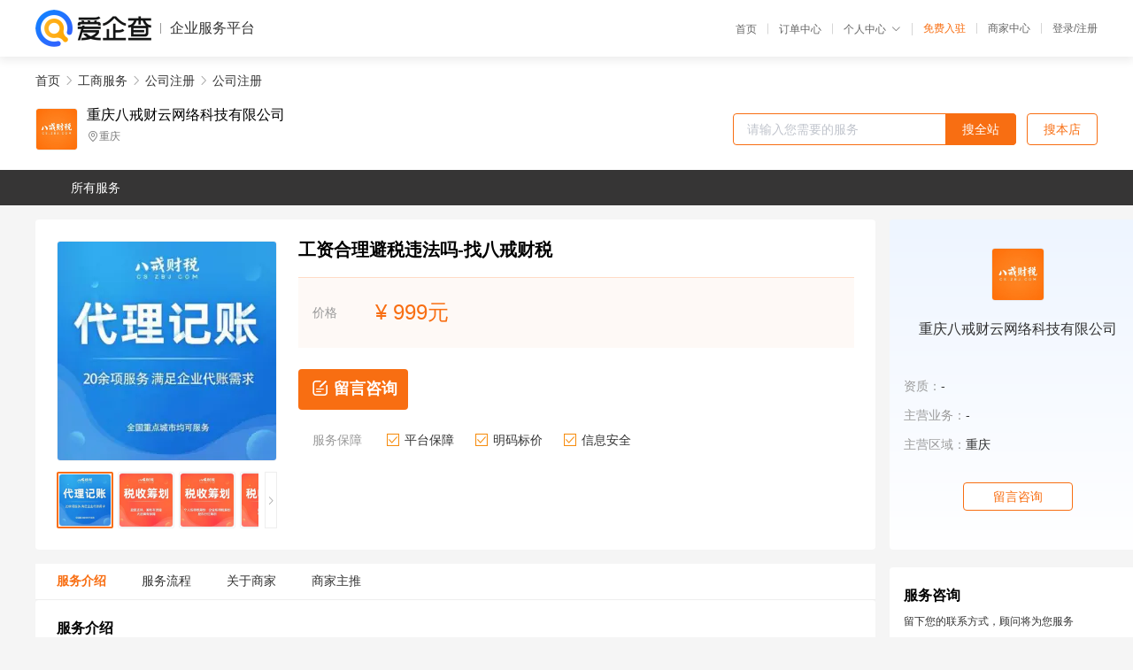

--- FILE ---
content_type: text/html; charset=UTF-8
request_url: https://yiqifu.baidu.com/cgoods_detail_3780392047
body_size: 4996
content:
<!DOCTYPE html><html><head><meta charset="UTF-8">  <title>重庆八戒财云网络科技有限公司-公司注册咨询-爱企查企业服务平台</title>   <meta name="keywords" content="公司注册代办,公司注册代理,工商服务机构,工商服务联系方式,公司注册服务价格">   <meta name="description" content="平台提供公司注册服务详细信息说明,重庆八戒财云网络科技有限公司为您提供在的公司注册、公司注册、工商服务相关代理代办服务，免费咨询专业顾问了解更多信息! 查询其他提供公司注册服务优质服务商,请关注爱企查企业服务平台。">  <meta http-equiv="X-UA-Compatible" content="IE=edge"><meta name="referrer" content="no-referrer-when-downgrade"><link rel="pre-connect" href="//qifu-pub.bj.bcebos.com/"><link rel="dns-prefetch" href="//qifu-pub.bj.bcebos.com/"><link rel="dns-prefetch" href="//ts.bdimg.com"><link rel="dns-prefetch" href="//himg.bdimg.com"><link rel="shortcut icon" href="//xinpub.cdn.bcebos.com/static/favicon.ico" type="image/x-icon">       <link rel="preload" fetchpriority="high" href="https://qifu-pub.bj.bcebos.com/datapic/0fdbd2fcafe15be97de80054619ce564_fullsize.jpg?x-bce-process=image/resize,m_lfit,w_249/format,f_webp" as="image">  <script type="text/javascript" src="//passport.baidu.com/passApi/js/uni_login_wrapper.js"></script><script src="https://xin-static.cdn.bcebos.com/law-m/js/template.js"></script> <link href="//xinpub.cdn.bcebos.com/aiqifu/static/1748572627/css/vendors.95232eab35f.css" rel="stylesheet"><link href="//xinpub.cdn.bcebos.com/aiqifu/static/1748572627/css/cgoodsrelease.87900c7696a.css" rel="stylesheet"> <script>/* eslint-disable */
        // 添加百度统计
        var _hmt = _hmt || [];
        (function () {
            var hm = document.createElement('script');
            hm.src = '//hm.baidu.com/hm.js?37e1bd75d9c0b74f7b4a8ba07566c281';
            hm.setAttribute('async', 'async');
            hm.setAttribute('defer', 'defer');
            var s = document.getElementsByTagName('script')[0];
            s.parentNode.insertBefore(hm, s);
        })();</script></head><body><div id="app">  </div><script>/* eslint-disable */  window.pageData = {"isLogin":0,"userName":null,"casapi":null,"passapi":"\/\/passport.baidu.com\/passApi\/js\/uni_login_wrapper.js","logoutUrl":"https:\/\/yiqifu.baidu.com\/\/cusercenter\/logout","logintype":0,"userPhoto":"https:\/\/himg.bdimg.com\/sys\/portrait\/item\/default.jpg","homePage":"https:\/\/yiqifu.baidu.com","passDomain":"https:\/\/passport.baidu.com","version":"V1.0.33","goodsInfo":{"id":"3780392047","shopId":"203926426","spuName":"\u5de5\u8d44\u5408\u7406\u907f\u7a0e\u8fdd\u6cd5\u5417-\u627e\u516b\u6212\u8d22\u7a0e","shopLevel":1,"company":"","serviceTeam":"","serviceDetail":"\u54a8\u8be2\uff0c\u5b9a\u5236\u4e2a\u6027\u5316\u65b9\u6848","serviceMode":"1\u5bf91\u4e13\u4eba\u670d\u52a1","spuDesc":"","detail":"<p><strong> \u54c1\u724c <\/strong> : \u516b\u6212\u8d22\u7a0e<strong> \u516c\u53f8\u540d\u79f0 <\/strong> : \u91cd\u5e86\u516b\u6212\u8d22\u4e91\u7f51\u7edc\u79d1\u6280\u6709\u9650\u516c\u53f8<strong> \u670d\u52a1\u533a\u57df <\/strong> : \u5168\u56fd\u57ce\u5e02\u5747\u53ef\u4ee3\u7406 <\/p><strong> \u516b\u6212\u8d22\u7a0e\u4f18\u52bf <\/strong> : \u4e13\u4e1a\u6307\u5bfc\u3001\u5168\u7a0b\u4ee3\u529e\u3001\u4ef7\u683c\u900f\u660e\u3001\u54c1\u724c\u4fdd\u969c  \u6ce8\u9500\u6548\u7387\u5feb40%<strong> \u516b\u6212\u8d22\u7a0e\u5b98\u7f51 <\/strong> : https:\/\/cs.zbj.com\/<strong> \u516b\u6212\u8d22\u7a0e\u5176\u4ed6\u4e1a\u52a1 <\/strong> : \u5de5\u5546|\u6ce8\u518c\u3001\u516c\u53f8\u53d8\u66f4\u3001\u4ee3\u7406\u8bb0\u8d26\u3001\u529e\u7406\u8d44\u8d28\u7b49 <\/p><strong> \u516c\u53f8\u6ce8\u9500\u670d\u52a1\u5185\u5bb9 <\/strong> : \u94f6\u884c\u57fa\u672c\u6237\u6ce8\u9500\u30010\u7533\u62a5\u7248\u3001\u6b63\u5e38\u7533\u62a5\u7248\u3001\u7a0e\u52a1\u5de5\u5546\u5f02\u5e38\u7248<strong> \u5730\u5740 <\/strong> : https:\/\/www.zbjstt.com\/<strong> \u76f8\u5173\u4e1a\u52a1 <\/strong> : \u516c\u53f8\u6ce8\u518c\u3001\u516c\u53f8\u6838\u540d\u3001\u516c\u53f8\u6ce8\u9500\u3001\u516c\u53f8\u8f6c\u8ba9\u3001\u516c\u53f8\u53d8\u66f4\u3001\u516c\u53f8\u6536\u8d2d\u7b49 <\/p><strong> \u670d\u52a1\u5468\u671f <\/strong> : \u516c\u53f8\u6ce8\u518c\u5feb\u81f33\u5929\u62ff\u8bc1<strong> \u8054\u7cfb\u65b9\u5f0f <\/strong> : \u6bdb\u5973\u58eb  17783343431<strong> \u6807\u9898 <\/strong> : \u5de5\u8d44\u5408\u7406\u907f\u7a0e\u8fdd\u6cd5\u5417-\u627e\u516b\u6212\u8d22\u7a0e <\/p><strong> \u6807\u7b7e <\/strong> : \u5de5\u8d44\u5408\u7406\u907f\u7a0e\u8fdd\u6cd5\u5417<strong> \u8d22\u7a0e\u52a0\u76df <\/strong> : https:\/\/www.zbjztt.com\/join <\/p><hr\/><h4>\u516b\u6212\u8d22\u7a0e\u662f\u732a\u516b\u6212\u7f51\u65d7\u4e0b\u4e13\u4e3a\u4e2d\u5c0f\u5fae\u4f01\u4e1a\u63d0\u4f9b\u5de5\u5546\u6ce8\u518c\u3001\u4ee3\u7406\u8bb0\u8d26\u53ca\u8d44\u8d28\u529e\u7406\u7b49\u7684\u4e92\u8054\u7f51\u8d22\u7a0e\u670d\u52a1\u54c1\u724c\uff0c\u516b\u6212\u8d22\u7a0e\u9075\u5faa\u201c\u5ba2\u6237\u7684\u6ee1\u610f\u5c31\u662f\u6211\u4eec\u7684\u5de5\u4f5c\u6807\u51c6\u201d\u7684\u5b97\u65e8\uff0c\u4e3a\u5ba2\u6237\u63d0\u4f9b\u201c\u7ebf\u4e0a+\u7ebf\u4e0b\u201d\u7684\u8d22\u7a0e\u670d\u52a1\u6a21\u5f0f\uff0c\u670d\u52a1\u4e8e\u6d77\u5185\u5916\u57ce\u5e02\u3002<br\/>\u670d\u52a1\u9879\u76ee<br\/>\u5f00\u529e\u516c\u53f8\uff1a\u516c\u53f8\u6ce8\u518c\u3001\u516c\u53f8\u53d8\u66f4\u3001\u516c\u53f8\u6ce8\u9500 \u3010\u4e0d\u6210\u529f\u9000\u6b3e\u3011<br\/>\u4f1a\u8ba1\u4ee3\u8d26\uff1a\u4ee3\u7406\u8bb0\u8d26\u3001\u7a0e\u52a1\u4ee3\u529e\u3001\u8d22\u7a0e\u987e\u95ee\u3001\u7a0e\u6536\u7b79\u5212 \u3010\u4e13\u4e1a\u4f1a\u8ba1\u670d\u52a1\u3011<br\/>\u529e\u7406\u8d44\u8d28\uff1a\u5efa\u7b51\u8d44\u8d28\u3001\u884c\u4e1a\u8d44\u8d28\u3001\u516c\u53f8\u8d44\u8d28\u3001\u4e92\u8054\u7f51\u8d44\u8d28 \u3010\u6ca1\u6709\u9690\u5f62\u6536\u8d39\u3011<br\/>\u6cd5\u5f8b\u670d\u52a1\uff1a\u5408\u540c\u62df\u5b9a\u3001\u52b3\u52a8\u5408\u540c\u3001\u6cd5\u5f8b\u987e\u95ee\u3001\u80a1\u6743\u7ea0\u7eb7 \u3010\u52a9\u529b\u4f01\u4e1a\u7a33\u5065\u53d1\u5c55\u3011<\/h4><h4>\u7a0e\u6536\u7b79\u5212\uff1a\u4e2a\u7a0e\u7b79\u5212\u3001\u4f01\u7a0e\u7b79\u5212\u3001\u80a1\u4e1c\u5206\u7ea2\u7b79\u5212\u3001\u589e\u503c\u7a0e\u7b79\u5212\u00a0\u3010\u7b79\u5212\u6548\u679c\u8fbe88%\u3011<\/h4><h4><img src=\"https:\/\/t11.baidu.com\/it\/u=2442073427,598752627&fm=199&app=68&f=JPEG?w=750&h=261&s=0271C73087F44C215E60C9C8030070B2\"\/><img src=\"https:\/\/t10.baidu.com\/it\/u=1091710230,3790667300&fm=199&app=68&f=JPEG?w=750&h=166&s=05B3EC32C530FA2148D925D7000010B2\"\/><span><br\/><\/span><\/h4>","skuList":{"":{"skuId":"2001678667403","price":"999.00"}},"attrList":[],"price":"999.00","minPrice":"999.00","coverImage":"https:\/\/qifu-pub.bj.bcebos.com\/datapic\/0fdbd2fcafe15be97de80054619ce564_fullsize.jpg","spuImgList":["https:\/\/qifu-pub.bj.bcebos.com\/datapic\/0fdbd2fcafe15be97de80054619ce564_fullsize.jpg","https:\/\/qifu-pub.bj.bcebos.com\/datapic\/c88035da4d4f04345a152f53320efcdd_fullsize.jpg","https:\/\/qifu-pub.bj.bcebos.com\/datapic\/bb84e42d7a497008dd192637e1938905_fullsize.jpg","https:\/\/qifu-pub.bj.bcebos.com\/datapic\/5310e338075f51839e6c0d100d444f13_fullsize.jpg","https:\/\/qifu-pub.bj.bcebos.com\/datapic\/77cc5477d329e2315c3a8416515ac516_fullsize.jpg"],"disclaimer":"<p>\u4f01\u4e1a\u670d\u52a1\u5e73\u53f0\u6e29\u99a8\u63d0\u793a<\/p>\n        <p>1\u3001\u4ee5\u4e0a\u5c55\u793a\u7684\u4fe1\u606f\u5185\u5bb9\u5747\u7531\u53d1\u5e03\uff0c\u5185\u5bb9\u7684\u771f\u5b9e\u6027\u3001\u51c6\u786e\u6027\u548c\u5408\u6cd5\u6027\u7531\u8d1f\u8d23\u3002<\/p>\n        <p>2\u3001\u8d2d\u4e70\u670d\u52a1\u524d\u6ce8\u610f\u8c28\u614e\u6838\u5b9e\uff0c\u5e76\u4e0e\u670d\u52a1\u673a\u6784\u6c9f\u901a\u786e\u8ba4\u3002<\/p>\n        <p>3\u3001\u4f01\u4e1a\u670d\u52a1\u5e73\u53f0\u7f51\u7ad9\u4ec5\u8fdb\u884c\u4fe1\u606f\u5c55\u793a\uff0c\u5982\u60a8\u53d1\u73b0\u9875\u9762\u6709\u4efb\u4f55\u8fdd\u6cd5\u6216\u4fb5\u6743\u4fe1\u606f\uff0c\u8bf7\u63d0\u4f9b\u76f8\u5173\u6750\u6599\u81f3\u90ae\u7bb1ext_qfhelp@baidu.com\uff0c\u6211\u4eec\u4f1a\u53ca\u65f6\u6838\u67e5\u5904\u7406\u5e76\u56de\u590d\u3002<\/p>","workPlace":[],"serviceProcess":[{"title":"\u54a8\u8be2\u670d\u52a1","paragraph":["\u4f01\u4e1a\u901a\u8fc7\u7535\u8bdd\u3001\u90ae\u4ef6\u6216\u8005\u5728\u7ebf\u54a8\u8be2\u7684\u65b9\u5f0f\uff0c\u5411\u4ee3\u7406\u673a\u6784\u54a8\u8be2\u76f8\u5173\u7684\u670d\u52a1\u5185\u5bb9\u3001\u6d41\u7a0b\u548c\u8d39\u7528\u7b49\u95ee\u9898\u3002"]},{"title":"\u7b7e\u8ba2\u59d4\u6258\u534f\u8bae","paragraph":["\u5728\u660e\u786e\u670d\u52a1\u5185\u5bb9\u548c\u8d39\u7528\u540e\uff0c\u4f01\u4e1a\u4e0e\u4ee3\u7406\u673a\u6784\u7b7e\u8ba2\u59d4\u6258\u534f\u8bae\uff0c\u660e\u786e\u4ee3\u7406\u673a\u6784\u7684\u670d\u52a1\u5185\u5bb9\u3001\u8d39\u7528\u3001\u4fdd\u5bc6\u534f\u8bae\u7b49\u5185\u5bb9\u3002"]},{"title":"\u63d0\u4f9b\u76f8\u5173\u6750\u6599","paragraph":["\u4f01\u4e1a\u9700\u8981\u5411\u4ee3\u7406\u673a\u6784\u63d0\u4f9b\u76f8\u5173\u7684\u6750\u6599\uff0c\u4f8b\u5982\u516c\u53f8\u540d\u79f0\u3001\u6cd5\u4eba\u4ee3\u8868\u8eab\u4efd\u8bc1\u3001\u8425\u4e1a\u6267\u7167\u4ee5\u53ca\u529e\u516c\u573a\u6240\u8bc1\u660e\u7b49\u3002"]},{"title":"\u624b\u7eed\u4ee3\u529e","paragraph":["\u4ee3\u7406\u673a\u6784\u4f1a\u6839\u636e\u4f01\u4e1a\u7684\u9700\u6c42\uff0c\u4ee3\u4e3a\u529e\u7406\u76f8\u5173\u7684\u5de5\u5546\u624b\u7eed\uff0c\u4f8b\u5982\u6ce8\u518c\u516c\u53f8\u3001\u53d8\u66f4\u516c\u53f8\u4fe1\u606f\u3001\u6ce8\u9500\u516c\u53f8\u7b49\u3002"]},{"title":"\u4ea4\u4ed8\u7ed3\u679c","paragraph":["\u4ee3\u7406\u673a\u6784\u4f1a\u5c06\u529e\u7406\u7ed3\u679c\u4ea4\u4ed8\u7ed9\u4f01\u4e1a\uff0c\u4f8b\u5982\u65b0\u7684\u8425\u4e1a\u6267\u7167\u3001\u7a0e\u52a1\u767b\u8bb0\u8bc1\u7b49\u3002"]}],"serviceNotice":[],"description":"","skuDesc":"","hasPhoneNum":1,"district":[],"servYears":1,"thirdId":"24344","thirdName":"\u516c\u53f8\u6ce8\u518c","secondId":"24325","secondName":"\u516c\u53f8\u6ce8\u518c","firstId":"24315","firstName":"\u5de5\u5546\u670d\u52a1"},"category":[{"id":"24315","name":"\u5de5\u5546\u670d\u52a1","path":"\/csearch_\u5de5\u5546\u670d\u52a1"},{"id":"24325","name":"\u516c\u53f8\u6ce8\u518c","path":"\/csearch_\u516c\u53f8\u6ce8\u518c"},{"id":"24344","name":"\u516c\u53f8\u6ce8\u518c","path":"\/csearch_\u516c\u53f8\u6ce8\u518c"}],"shopInfo":{"shopId":"203926426","certTags":[],"tags":[],"logo":"https:\/\/qifu-pub.bj.bcebos.com\/datapic\/aacf9ffd1dbba61c0403e8e0ca53069e_fullsize.jpg","address":"\u91cd\u5e86","wxPic":"","hasPhoneNum":1,"noauth":0,"shopLevel":1,"name":"\u91cd\u5e86\u516b\u6212\u8d22\u4e91\u7f51\u7edc\u79d1\u6280\u6709\u9650\u516c\u53f8","servDistricts":[],"visitNumber":"0","lat":null,"lng":null,"regAddr":null,"licensePhoto":"","goodsCount":2575},"article":[],"recommend":[{"spuId":"2002945046934","posterNormal":"https:\/\/qifu-pub.bj.bcebos.com\/datapic\/bb84e42d7a497008dd192637e1938905_fullsize.jpg","name":"\u4f1a\u8ba1\u670d\u52a1\u516c\u53f8-\u627e\u516b\u6212\u8d22\u7a0e","price":"199.00"},{"spuId":"2001529452669","posterNormal":"https:\/\/qifu-pub.bj.bcebos.com\/datapic\/a531eb9f55bbcd4e4cef1fcd164f9e98_fullsize.jpg","name":"\u5c0f\u516c\u53f8\u5982\u4f55\u5408\u7406\u907f\u7a0e-\u627e\u516b\u6212\u8d22\u7a0e","price":"999.00"},{"spuId":"2002948951763","posterNormal":"https:\/\/qifu-pub.bj.bcebos.com\/datapic\/186e9e22a36fbf06538adee5caa46284_fullsize.jpg","name":"\u4e2a\u4f53\u6237\u67e5\u8d26\u5f81\u6536\u4e0e\u6838\u5b9a\u5f81\u6536\u533a\u522b-\u627e\u516b\u6212\u8d22\u7a0e","price":"999.00"},{"spuId":"2002966444182","posterNormal":"https:\/\/qifu-pub.bj.bcebos.com\/datapic\/06af92b2a791e56694cff2a88f8bb76b_fullsize.jpg","name":"\u804a\u57ce\u7a0e\u6536\u6d3c\u5730-\u627e\u516b\u6212\u8d22\u7a0e","price":"999.00"},{"spuId":"2002936320555","posterNormal":"https:\/\/qifu-pub.bj.bcebos.com\/datapic\/e0c8299dc3f5d919a68f1249fe270ab0_fullsize.jpg","name":"\u5de5\u4e1a\u4f01\u4e1a\u5408\u7406\u907f\u7a0e-\u627e\u516b\u6212\u8d22\u7a0e","price":"999.00"},{"spuId":"2002459342661","posterNormal":"https:\/\/qifu-pub.bj.bcebos.com\/datapic\/b35a2b1d727547a98140f326ce45f122_fullsize.jpg","name":"\u5408\u540c\u5ba1\u67e5-\u627e\u516b\u6212\u8d22\u7a0e","price":"199.00"}],"result":{"title":"\u91cd\u5e86\u516b\u6212\u8d22\u4e91\u7f51\u7edc\u79d1\u6280\u6709\u9650\u516c\u53f8-\u516c\u53f8\u6ce8\u518c\u54a8\u8be2-\u7231\u4f01\u67e5\u4f01\u4e1a\u670d\u52a1\u5e73\u53f0","keywords":"\u516c\u53f8\u6ce8\u518c\u4ee3\u529e,\u516c\u53f8\u6ce8\u518c\u4ee3\u7406,\u5de5\u5546\u670d\u52a1\u673a\u6784,\u5de5\u5546\u670d\u52a1\u8054\u7cfb\u65b9\u5f0f,\u516c\u53f8\u6ce8\u518c\u670d\u52a1\u4ef7\u683c","description":"\u5e73\u53f0\u63d0\u4f9b\u516c\u53f8\u6ce8\u518c\u670d\u52a1\u8be6\u7ec6\u4fe1\u606f\u8bf4\u660e,\u91cd\u5e86\u516b\u6212\u8d22\u4e91\u7f51\u7edc\u79d1\u6280\u6709\u9650\u516c\u53f8\u4e3a\u60a8\u63d0\u4f9b\u5728\u7684\u516c\u53f8\u6ce8\u518c\u3001\u516c\u53f8\u6ce8\u518c\u3001\u5de5\u5546\u670d\u52a1\u76f8\u5173\u4ee3\u7406\u4ee3\u529e\u670d\u52a1\uff0c\u514d\u8d39\u54a8\u8be2\u4e13\u4e1a\u987e\u95ee\u4e86\u89e3\u66f4\u591a\u4fe1\u606f! \u67e5\u8be2\u5176\u4ed6\u63d0\u4f9b\u516c\u53f8\u6ce8\u518c\u670d\u52a1\u4f18\u8d28\u670d\u52a1\u5546,\u8bf7\u5173\u6ce8\u7231\u4f01\u67e5\u4f01\u4e1a\u670d\u52a1\u5e73\u53f0\u3002"},"address":{"id":"100000","addrName":"\u5168\u56fd"}} || {};

        /* eslint-enable */</script> <script src="//xinpub.cdn.bcebos.com/aiqifu/static/1748572627/js/0.a8be39429dd.js"></script><script src="//xinpub.cdn.bcebos.com/aiqifu/static/1748572627/js/cgoodsrelease.17c771b99cc.js"></script> </body></html>